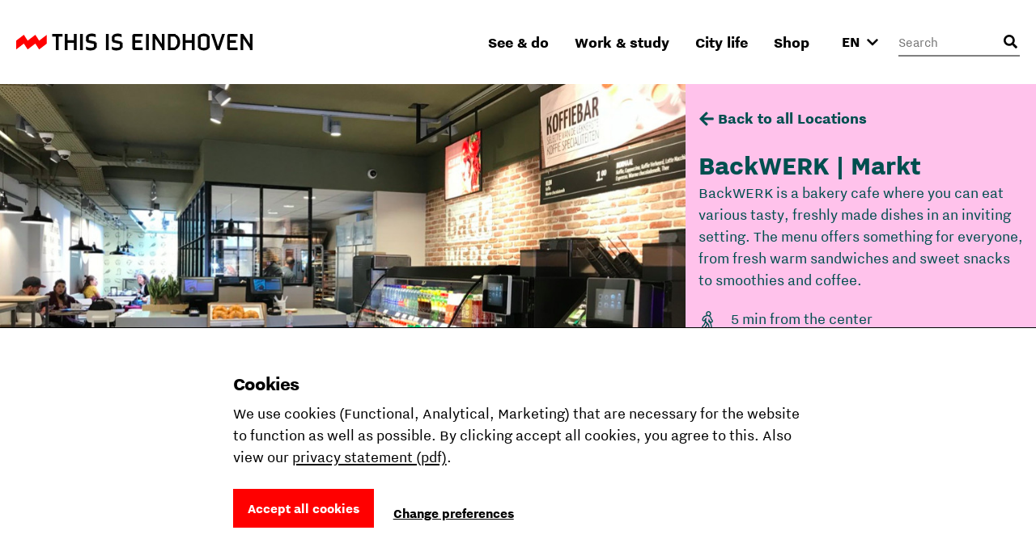

--- FILE ---
content_type: text/html; charset=utf-8
request_url: https://www.thisiseindhoven.com/en/locations/backwerk
body_size: 14113
content:


<!DOCTYPE html>
<html lang="en" class="js">
<head>
    <meta name="htmx-config" content='{"selfRequestsOnly":false,"allowScriptTags":true,"indicatorClass":"htmx-indicator","historyCacheSize":20,"withCredentials":false,"defaultFocusScroll":false,"getCacheBusterParam":false,"globalViewTransitions":false,"antiForgery":{"formFieldName":"__RequestVerificationToken","headerName":"RequestVerificationToken","requestToken":"CfDJ8DtCN2mODPJAmBQAOyAtrUcJnJLhkz-rAswZ0xW5DX6j6Q5PZEHLasCRSvNF2LZOSs0m4lUERZ-A2lLDg57RP2OMRPO978sPtyUnGY4ybBXWj8YB0TKqq7CaQLm6xCO8JiyXL7if5jCNlkZ7N2JV6HQ"}}' />

    <meta charset="UTF-8">
    <meta http-equiv="X-UA-Compatible" content="IE=edge,chrome=1">
    <meta name="viewport" content="width=device-width, initial-scale=1, shrink-to-fit=no">

    <script type="module">
        document.documentElement.classList.remove('no-js');
        document.documentElement.classList.add('js');
    </script>

    <link rel="preload" as="font" href="/fonts/nittieindhoven-normal-v200.woff" type="font/woff" crossorigin="anonymous">
    <link rel="preload" as="font" href="/fonts/nittieindhoven-normalitalic-v200.woff" type="font/woff" crossorigin="anonymous">
    <link rel="preload" as="font" href="/fonts/nittieindhoven-extraBold-v200.woff" type="font/woff" crossorigin="anonymous">
    <link rel="preload" as="font" href="/fonts/nittieindhoven-normal-v200.woff2" type="font/woff2" crossorigin="anonymous">
    <link rel="preload" as="font" href="/fonts/nittieindhoven-normalitalic-v200.woff2" type="font/woff2" crossorigin="anonymous">
    <link rel="preload" as="font" href="/fonts/nittieindhoven-extraBold-v200.woff2" type="font/woff2" crossorigin="anonymous">

    <link rel="preconnect" href="https://dc.services.visualstudio.com" crossorigin/>
    <link rel="preconnect" href="https://fonts.gstatic.com" crossorigin/>
    <link rel="preconnect" href="https://www.gstatic.com" crossorigin/>
    <link rel="preconnect" href="https://www.googletagmanager.com" crossorigin/>

    <link rel="stylesheet" href="/fonts/fontface.css?v=0-q7pE-z4WHRms0bp8iMTBjAleZb54JcX3uvCziFRnQ">
    <link rel="stylesheet" href="/css/entry.css?v=cda759TurrOT3bIqRbEzpVBR_J-NWU_wx7ryAnuhqnM" charset="utf-8" />

    
    


    <link rel="manifest" href="/manifest.json?v=080w9cm1nArXSXvZiIYtTeSFUn2HaZ_pdVzJGUe9LNQ">

    <link rel="shortcut icon" href="/favicon/favicon-32.png?v=UfA1H5ZBZzsAfo_xjaxMHl1EdNoRTk5wOvv1fbd2EOY">
    <link rel="icon" type="image/png" sizes="32x32" href="/favicon/favicon-32.png?v=UfA1H5ZBZzsAfo_xjaxMHl1EdNoRTk5wOvv1fbd2EOY">
    <link rel="icon" type="image/png" sizes="48x48" href="/favicon/favicon-48.png?v=Vcmb95THPpemb3wcGTA65Oup4KjIB5sWcjYavnaNAPQ">
    <link rel="icon" type="image/png" sizes="96x96" href="/favicon/favicon-64.png?v=okG_txT5w_zGno183n8Hs6lp_FjwgFw6dVSRagAbH7c">
    <link rel="icon" type="image/png" sizes="128x128" href="/favicon/favicon-128.png?v=kCzR_4zAHunBVtV-wPwHCu8uhQxs29zu-A4hYKnC_sk">
    <link rel="icon" type="image/png" sizes="152x152" href="/favicon/favicon-152.png?v=1QIJlQ1SaNfG4wCjs1HmIArgXaqhjnELxa_1uGJYYlY">
    <link rel="icon" type="image/png" sizes="192x192" href="/favicon/favicon-192.png?v=PgXdryix6PLSWWEuF1sTaptSLPK4c6BJbW89btd_e-0">

    <link rel="apple-touch-icon" href="/images/apple-touch-icon.png?v=1QIJlQ1SaNfG4wCjs1HmIArgXaqhjnELxa_1uGJYYlY" />

    <meta name="mobile-web-app-capable" content="yes">
    <meta name="apple-mobile-web-app-capable" content="yes">
    <meta name="application-name" content="This is Eindhoven">
    <meta name="apple-mobile-web-app-title" content="This is Eindhoven">
    <meta name="theme-color" content="#FF0000">
    <meta name="msapplication-navbutton-color" content="#FF0000">
    <meta name="apple-mobile-web-app-status-bar-style" content="black-translucent">
    <meta name="msapplication-starturl" content="/">

    
<link rel="canonical" href="https://www.thisiseindhoven.com/en/locations/backwerk" />

<title>BackWERK | This is Eindhoven</title>

<!-- Schema.org markup for Google+ -->
<meta name="description" content="At BackWERK, you will find fresh sandwiches, sweet snacks, smoothies, and coffee. Perfect for on the go, while shopping, or during work!">

<meta name="robots" content="index, follow" />

<!-- Open Graph data -->
<meta property="og:title" content="BackWERK | This is Eindhoven" />
<meta property="og:type" content="website" />
<meta property="og:url" content="https://www.thisiseindhoven.com/en/locations/backwerk" />
<meta property="og:image" content="https://www.thisiseindhoven.com/getmedia/4d82346f-671e-4042-853c-23d8522a5a67/BackWERK.png?width=1017&amp;height=762&amp;ext=.png" />
<meta property="og:description" content="At BackWERK, you will find fresh sandwiches, sweet snacks, smoothies, and coffee. Perfect for on the go, while shopping, or during work!" />
<meta property="og:site_name" content="This is Eindhoven" />


<meta property="og:locale" content="en-GB" />
    <meta property="og:locale:alternate" content="nl-NL" />
    <meta property="og:locale:alternate" content="de-DE" />


    


    <script>
        window.dataLayer = window.dataLayer || [];

        function gtag() { window.dataLayer.push(arguments); }
    </script>

    <script>
    gtag('consent', 'default', {
        ad_storage: "denied",
        ad_user_data: "denied",
        ad_personalization: "denied",
        analytics_storage: "denied",
        personalization_storage: "denied",
        functionality_storage: "granted",
        security_storage: "granted",
    });
</script>

    
<!-- Google Tag Manager -->
<script>!function(){"use strict";function l(e){for(var t=e,r=0,n=document.cookie.split(";");r<n.length;r++){var o=n[r].split("=");if(o[0].trim()===t)return o[1]}}function s(e){return localStorage.getItem(e)}function u(e){return window[e]}function A(e,t){e=document.querySelector(e);return t?null==e?void 0:e.getAttribute(t):null==e?void 0:e.textContent}var e=window,t=document,r="script",n="dataLayer",o="https://sst.thisiseindhoven.com",a="",i="cfp1nykhooqv",c="alv4=aWQ9R1RNLUs2QzhLRw%3D%3D&page=3",g="cookie",v="tie_",E="",d=!1;try{var d=!!g&&(m=navigator.userAgent,!!(m=new RegExp("Version/([0-9._]+)(.*Mobile)?.*Safari.*").exec(m)))&&16.4<=parseFloat(m[1]),f="stapeUserId"===g,I=d&&!f?function(e,t,r){void 0===t&&(t="");var n={cookie:l,localStorage:s,jsVariable:u,cssSelector:A},t=Array.isArray(t)?t:[t];if(e&&n[e])for(var o=n[e],a=0,i=t;a<i.length;a++){var c=i[a],c=r?o(c,r):o(c);if(c)return c}else console.warn("invalid uid source",e)}(g,v,E):void 0;d=d&&(!!I||f)}catch(e){console.error(e)}var m=e,g=(m[n]=m[n]||[],m[n].push({"gtm.start":(new Date).getTime(),event:"gtm.js"}),t.getElementsByTagName(r)[0]),v=I?"&bi="+encodeURIComponent(I):"",E=t.createElement(r),f=(d&&(i=8<i.length?i.replace(/([a-z]{8}$)/,"kp$1"):"kp"+i),!d&&a?a:o);E.async=!0,E.src=f+"/"+i+".js?"+c+v,null!=(e=g.parentNode)&&e.insertBefore(E,g)}();</script>
<!-- End Google Tag Manager -->

    
    <link rel="alternate" hreflang="en" href="https://www.thisiseindhoven.com/en/locations/backwerk" />
    <link rel="alternate" hreflang="de" href="https://www.thisiseindhoven.com/de/locaties/backwerk" />
    <link rel="alternate" hreflang="x-default" href="https://www.thisiseindhoven.com/nl/locaties/backwerk" />


    
    
<script type="application/ld&#x2B;json">
    {
  "@context": "http://schema.org",
  "name": "BackWERK | Markt",
  "description": "BackWERK is a bakery cafe where you can eat various tasty, freshly made dishes in an inviting setting. The menu offers something for everyone, from fresh warm sandwiches and sweet snacks to smoothies and coffee.",
  "image": "/getmedia/e1a65c80-f218-45df-b09a-a9f026accc51/BackWERK.png",
  "@type": "Place",
  "address": {
    "@type": "PostalAddress",
    "addressCountry": "NL",
    "postalCode": "5611 EC",
    "streetAddress": "Markt 34",
    "addressLocality": "Eindhoven"
  },
  "geo": {
    "latitude": 51.439635,
    "longitude": 5.4778635,
    "@type": "GeoCoordinates"
  },
  "telephone": "+31 (0) 40 - 303 10 10",
  "sameAs": "https://www.back-werk.nl"
}
</script>
    

<script type="application/ld&#x2B;json">
    {
        "@context": "http://schema.org",
        "@type": "BreadcrumbList",
        "itemListElement": [
            {
                "@type": "ListItem",
                "position": 1,
                "name": "Home",
                "item": "https://www.thisiseindhoven.com/en"
            },
            {
                "@type": "ListItem",
                "position": 2,
                "name": "Ontdek alle locaties",
                "item": "https://www.thisiseindhoven.com/en/locations"
            },
            {
                "@type": "ListItem",
                "position": 3,
                "name": "BackWERK | Markt"
            }
        ]
    }
</script>




    <script src="/scripts/vendor/lazysizes.min.js?v=8FWCTnc6cpdu8vlQQ0_-MpyNI6WbfYeFTzmMRIrNzo4" defer></script>
    <script src="/scripts/vendor/swiper.min.js?v=Z0UrTSatSEfg3L7gHMCBguOavBd_kAenA-6DoHNw8Ow" defer></script>
    <script src="/scripts/vendor/dialog-polyfill.min.js?v=Q-Sclq9tIHICJPzDMMNaporHKEd_aJS99-IHgK3PVnA"></script>

    <script type="text/javascript" src="/kentico.resource/activities/kenticoactivitylogger/logger.js?pageIdentifier=1328" async></script>

    
<script type="text/javascript">!function(T,l,y){var S=T.location,k="script",D="instrumentationKey",C="ingestionendpoint",I="disableExceptionTracking",E="ai.device.",b="toLowerCase",w="crossOrigin",N="POST",e="appInsightsSDK",t=y.name||"appInsights";(y.name||T[e])&&(T[e]=t);var n=T[t]||function(d){var g=!1,f=!1,m={initialize:!0,queue:[],sv:"5",version:2,config:d};function v(e,t){var n={},a="Browser";return n[E+"id"]=a[b](),n[E+"type"]=a,n["ai.operation.name"]=S&&S.pathname||"_unknown_",n["ai.internal.sdkVersion"]="javascript:snippet_"+(m.sv||m.version),{time:function(){var e=new Date;function t(e){var t=""+e;return 1===t.length&&(t="0"+t),t}return e.getUTCFullYear()+"-"+t(1+e.getUTCMonth())+"-"+t(e.getUTCDate())+"T"+t(e.getUTCHours())+":"+t(e.getUTCMinutes())+":"+t(e.getUTCSeconds())+"."+((e.getUTCMilliseconds()/1e3).toFixed(3)+"").slice(2,5)+"Z"}(),iKey:e,name:"Microsoft.ApplicationInsights."+e.replace(/-/g,"")+"."+t,sampleRate:100,tags:n,data:{baseData:{ver:2}}}}var h=d.url||y.src;if(h){function a(e){var t,n,a,i,r,o,s,c,u,p,l;g=!0,m.queue=[],f||(f=!0,t=h,s=function(){var e={},t=d.connectionString;if(t)for(var n=t.split(";"),a=0;a<n.length;a++){var i=n[a].split("=");2===i.length&&(e[i[0][b]()]=i[1])}if(!e[C]){var r=e.endpointsuffix,o=r?e.location:null;e[C]="https://"+(o?o+".":"")+"dc."+(r||"services.visualstudio.com")}return e}(),c=s[D]||d[D]||"",u=s[C],p=u?u+"/v2/track":d.endpointUrl,(l=[]).push((n="SDK LOAD Failure: Failed to load Application Insights SDK script (See stack for details)",a=t,i=p,(o=(r=v(c,"Exception")).data).baseType="ExceptionData",o.baseData.exceptions=[{typeName:"SDKLoadFailed",message:n.replace(/\./g,"-"),hasFullStack:!1,stack:n+"\nSnippet failed to load ["+a+"] -- Telemetry is disabled\nHelp Link: https://go.microsoft.com/fwlink/?linkid=2128109\nHost: "+(S&&S.pathname||"_unknown_")+"\nEndpoint: "+i,parsedStack:[]}],r)),l.push(function(e,t,n,a){var i=v(c,"Message"),r=i.data;r.baseType="MessageData";var o=r.baseData;return o.message='AI (Internal): 99 message:"'+("SDK LOAD Failure: Failed to load Application Insights SDK script (See stack for details) ("+n+")").replace(/\"/g,"")+'"',o.properties={endpoint:a},i}(0,0,t,p)),function(e,t){if(JSON){var n=T.fetch;if(n&&!y.useXhr)n(t,{method:N,body:JSON.stringify(e),mode:"cors"});else if(XMLHttpRequest){var a=new XMLHttpRequest;a.open(N,t),a.setRequestHeader("Content-type","application/json"),a.send(JSON.stringify(e))}}}(l,p))}function i(e,t){f||setTimeout(function(){!t&&m.core||a()},500)}var e=function(){var n=l.createElement(k);n.src=h;var e=y[w];return!e&&""!==e||"undefined"==n[w]||(n[w]=e),n.onload=i,n.onerror=a,n.onreadystatechange=function(e,t){"loaded"!==n.readyState&&"complete"!==n.readyState||i(0,t)},n}();y.ld<0?l.getElementsByTagName("head")[0].appendChild(e):setTimeout(function(){l.getElementsByTagName(k)[0].parentNode.appendChild(e)},y.ld||0)}try{m.cookie=l.cookie}catch(p){}function t(e){for(;e.length;)!function(t){m[t]=function(){var e=arguments;g||m.queue.push(function(){m[t].apply(m,e)})}}(e.pop())}var n="track",r="TrackPage",o="TrackEvent";t([n+"Event",n+"PageView",n+"Exception",n+"Trace",n+"DependencyData",n+"Metric",n+"PageViewPerformance","start"+r,"stop"+r,"start"+o,"stop"+o,"addTelemetryInitializer","setAuthenticatedUserContext","clearAuthenticatedUserContext","flush"]),m.SeverityLevel={Verbose:0,Information:1,Warning:2,Error:3,Critical:4};var s=(d.extensionConfig||{}).ApplicationInsightsAnalytics||{};if(!0!==d[I]&&!0!==s[I]){var c="onerror";t(["_"+c]);var u=T[c];T[c]=function(e,t,n,a,i){var r=u&&u(e,t,n,a,i);return!0!==r&&m["_"+c]({message:e,url:t,lineNumber:n,columnNumber:a,error:i}),r},d.autoExceptionInstrumented=!0}return m}(y.cfg);function a(){y.onInit&&y.onInit(n)}(T[t]=n).queue&&0===n.queue.length?(n.queue.push(a),n.trackPageView({})):a()}(window,document,{
src: "https://js.monitor.azure.com/scripts/b/ai.2.min.js", // The SDK URL Source
crossOrigin: "anonymous", 
cfg: { // Application Insights Configuration
    connectionString: 'InstrumentationKey=554c06cf-4714-4e33-b2fd-690818265b64'
}});</script></head>

<body data-pagetheme=pink>
    
<!-- Google Tag Manager (noscript) -->
<noscript><iframe src="https://sst.thisiseindhoven.com/ns.html?id=GTM-K6C8KG" height="0" width="0" style="display:none;visibility:hidden"></iframe></noscript>
<!-- End Google Tag Manager (noscript) -->

    <header>
        
<a class="button skip-link" href="#pagecontent">Ga naar inhoud</a>




<div class='header' data-ktc-search-exclude>
    <div class='header__inner'>
        <div class='header__logo'>
            <a href="/en" class="logo" title="Back to the home page">
                <img src="/images/thisiseindhoven-logo.svg?v=FacSbpC78Y4QuPsUwyoQMQ5vjHJzNJol810DY88HCPc" alt="Logo This Is Eindhoven">
            </a>
        </div>

        <div class='header__navigation'>
            


<nav>
    <ul class='navigation'>
            <li class=' has-megamenu ' data-theme='yellow'>
                <a href='#'>See &amp; do</a>

                <div class='megamenu'>
                    <div class='megamenu__inner'>
                        

<div class="megamenu__highlight">
        <figure>
            

        <img class="lazyload" data-srcset="/getmedia/711a60c1-f2c4-47e8-be2d-0e99d2c016dd/zomer-Piet-Hein-Eek-showroom-bezoekers-Nick-Bookelaar.jpg?width=720&amp;resizemode=force 720w, /getmedia/711a60c1-f2c4-47e8-be2d-0e99d2c016dd/zomer-Piet-Hein-Eek-showroom-bezoekers-Nick-Bookelaar.jpg?width=533&amp;resizemode=force 533w" data-sizes="auto" width="2048" height="1366"  alt="" title="" />

        </figure>

    <span class="tag tie-icon  color--red">
        <span>Plan your trip</span>
    </span>

    <span class="megamenu__highlight-title">Your ultimate trip to Eindhoven</span>
    <a href="/en/see-and-do/your-ultimate-trip-to-eindhoven" class="button button-outline button-outline--black tie-icon tie-icon-arrow-diagonal">Read more 
        <span class="visually-hidden">about Your ultimate trip to Eindhoven</span>
    </a>
</div>

                        <div class='megamenu__submenu'>
                            <a class='button-link tie-icon tie-icon-arrow-left mobile-menu__back' href="#">Back</a>
                            <span class='megamenu__submenu-title'>See &amp; do</span>
                            <ul>
                                    <li class=' '>
                                        <a href='/en/events'>Events</a>
                                    </li>
                                    <li class=' '>
                                        <a href='/en/see-and-do/plan-your-trip'>Plan your trip</a>
                                    </li>
                                    <li class=' '>
                                        <a href='/en/see-and-do/shopping'>Shopping</a>
                                    </li>
                                    <li class=' '>
                                        <a href='/en/see-and-do/fun-things-to-do'>Fun things to do</a>
                                    </li>
                                    <li class=' '>
                                        <a href='/en/see-and-do/hotels'>Hotels</a>
                                    </li>
                                    <li class=' '>
                                        <a href='/en/see-and-do/nightlife'>Nightlife</a>
                                    </li>
                                    <li class=' '>
                                        <a href='/en/see-and-do/culture-and-design'>Culture &amp; design</a>
                                    </li>
                                    <li class=' '>
                                        <a href='/en/see-and-do/dynamic-districts'>Districts</a>
                                    </li>
                                    <li class=' '>
                                        <a href='/en/see-and-do/food-and-drinks'>Food &amp; drinks</a>
                                    </li>
                                    <li class=' '>
                                        <a href='/en/see-and-do/tours'>City tours</a>
                                    </li>
                            </ul>

                                <a href="/en/see-and-do" class="megamenu__menu-link button-link tie-icon tie-icon-arrow-diagonal color--red">
                                    <span class='color--black'>More to see &amp; do</span>
                                </a>
                        </div>
                    </div>
                </div>
            </li>
            <li class=' has-megamenu ' data-theme='green'>
                <a href='#'>Work &amp; study</a>

                <div class='megamenu'>
                    <div class='megamenu__inner'>
                        

<div class="megamenu__highlight">
        <figure>
            

        <img class="lazyload" data-srcset="/getmedia/0ccdf290-40e7-4929-bb09-218ff489b7c8/Eindhoven-Exchange_foto-Nadia-ten-Wolde-(2).jpg?width=720&amp;resizemode=force 720w, /getmedia/0ccdf290-40e7-4929-bb09-218ff489b7c8/Eindhoven-Exchange_foto-Nadia-ten-Wolde-(2).jpg?width=533&amp;resizemode=force 533w" data-sizes="auto" width="2048" height="1365"  alt="" title="" />

        </figure>

    <span class="tag tie-icon  color--blue">
        <span>Talent</span>
    </span>

    <span class="megamenu__highlight-title">10x Reasons to study in Eindhoven</span>
    <a href="/en/work-and-study/10-reasons-to-study-in-eindhoven" class="button button-outline button-outline--black tie-icon tie-icon-arrow-diagonal">Read more 
        <span class="visually-hidden">about 10x Reasons to study in Eindhoven</span>
    </a>
</div>

                        <div class='megamenu__submenu'>
                            <a class='button-link tie-icon tie-icon-arrow-left mobile-menu__back' href="#">Back</a>
                            <span class='megamenu__submenu-title'>Work &amp; study</span>
                            <ul>
                                    <li class=' '>
                                        <a href='/en/work-and-study/study'>Study in Eindhoven</a>
                                    </li>
                                    <li class=' '>
                                        <a href='/en/work-and-study/career'>Kickstart your career</a>
                                    </li>
                                    <li class=' '>
                                        <a href='/en/work-and-study/study/guide-how-to-kick-start-your-student-life'>Student life</a>
                                    </li>
                                    <li class=' '>
                                        <a href='/en/work-and-study/tech-and-maker-districts'>Tech &amp; maker districts</a>
                                    </li>
                                    <li class=' '>
                                        <a href='/en/work-and-study/work-spaces'>Work spaces</a>
                                    </li>
                            </ul>

                                <a href="/en/work-and-study" class="megamenu__menu-link button-link tie-icon tie-icon-arrow-diagonal color--blue">
                                    <span class='color--black'>All about work &amp; study</span>
                                </a>
                        </div>
                    </div>
                </div>
            </li>
            <li class=' has-megamenu ' data-theme='pink'>
                <a href='#'>City life</a>

                <div class='megamenu'>
                    <div class='megamenu__inner'>
                        

<div class="megamenu__highlight">
        <figure>
            

        <img class="lazyload" data-srcset="/getmedia/f88ff8e0-eeb8-43a1-ae5a-061b63b62f9e/Bio-Based-Building_DDW22_foto-Max-Kneefel-(5).jpg?width=720&amp;resizemode=force 720w, /getmedia/f88ff8e0-eeb8-43a1-ae5a-061b63b62f9e/Bio-Based-Building_DDW22_foto-Max-Kneefel-(5).jpg?width=533&amp;resizemode=force 533w" data-sizes="auto" width="1843" height="1228"  alt="" title="Max Kneefel" />

        </figure>

    <span class="tag tie-icon  color--darkgreen">
        <span>See &amp; do</span>
    </span>

    <span class="megamenu__highlight-title">Is Eindhoven worth it?</span>
    <a href="/en/city-life/about-eindhoven/is-eindhoven-worth-it" class="button button-outline button-outline--black tie-icon tie-icon-arrow-diagonal">Read more 
        <span class="visually-hidden">about Is Eindhoven worth it?</span>
    </a>
</div>

                        <div class='megamenu__submenu'>
                            <a class='button-link tie-icon tie-icon-arrow-left mobile-menu__back' href="#">Back</a>
                            <span class='megamenu__submenu-title'>City life</span>
                            <ul>
                                    <li class=' '>
                                        <a href='/en/city-life/about-eindhoven'>About Eindhoven</a>
                                    </li>
                                    <li class=' '>
                                        <a href='/en/city-life/the-eindhoven-brand'>Share the Vibe</a>
                                    </li>
                                    <li class=' '>
                                        <a href='/en/city-life/moving-to-eindhoven'>Moving to Eindhoven</a>
                                    </li>
                                    <li class=' '>
                                        <a href='/en/city-life/people-of-eindhoven'>People of Eindhoven</a>
                                    </li>
                                    <li class=' '>
                                        <a href='/en/city-life/feeling-at-home'>Living &amp; feeling at home</a>
                                    </li>
                                    <li class=' '>
                                        <a href='/en/city-life/transportation'>Public transportation</a>
                                    </li>
                                    <li class=' '>
                                        <a href='/en/city-life/eindhoven-from-a-to-z'>Eindhoven from A to Z</a>
                                    </li>
                            </ul>

                                <a href="/en/city-life" class="megamenu__menu-link button-link tie-icon tie-icon-arrow-diagonal color--darkgreen">
                                    <span class='color--black'>All about city life</span>
                                </a>
                        </div>
                    </div>
                </div>
            </li>
            <li class=' has-megamenu ' data-theme='white'>
                <a href='#'>Shop</a>

                <div class='megamenu'>
                    <div class='megamenu__inner'>
                        

<div class="megamenu__highlight">
        <figure>
            

        <img class="lazyload" data-srcset="/getmedia/4b78eaf0-fc7a-4599-9d23-ceeacc27669f/HS_08300-2-min.jpg?width=720&amp;resizemode=force 720w, /getmedia/4b78eaf0-fc7a-4599-9d23-ceeacc27669f/HS_08300-2-min.jpg?width=533&amp;resizemode=force 533w" data-sizes="auto" width="4672" height="5840"  alt="" title="Jesse Bischoff" />

        </figure>

    <span class="tag tie-icon  color--red">
        <span>THE VIBE</span>
    </span>

    <span class="megamenu__highlight-title">THE VIBE</span>
    <a href="/en/the-vibe" class="button button-outline button-outline--black tie-icon tie-icon-arrow-diagonal">Discover the new collection 
        <span class="visually-hidden">about THE VIBE</span>
    </a>
</div>

                        <div class='megamenu__submenu'>
                            <a class='button-link tie-icon tie-icon-arrow-left mobile-menu__back' href="#">Back</a>
                            <span class='megamenu__submenu-title'>Shop</span>
                            <ul>
                                    <li class=' '>
                                        <a href='/en/the-vibe'>THE VIBE</a>
                                    </li>
                                    <li class=' '>
                                        <a href='/en/all-products/t-shirts'>T-shirts</a>
                                    </li>
                                    <li class=' '>
                                        <a href='/en/all-products/totebags'>Totebags</a>
                                    </li>
                                    <li class=' '>
                                        <a href='/en/all-products/sweaters'>Jackets</a>
                                    </li>
                                    <li class=' '>
                                        <a href='/en/all-products/caps'>Caps</a>
                                    </li>
                                    <li class=' '>
                                        <a href='/en/all-products/hoodies'>Hoodies</a>
                                    </li>
                                    <li class=' '>
                                        <a href='/en/all-products/sweaters'>Sweaters</a>
                                    </li>
                                    <li class=' '>
                                        <a href='/en/delivery-returning'>Delivery &amp; returns</a>
                                    </li>
                            </ul>

                                <a href="/en/all-products" class="megamenu__menu-link button-link tie-icon tie-icon-arrow-diagonal color--red">
                                    <span class='color--black'>Discover all products</span>
                                </a>
                        </div>
                    </div>
                </div>
            </li>
    </ul>
</nav>
        </div>

        <button class="mobile-menu__trigger" aria-label="Open menu">
            <div class="nav-icon">
                <span></span>
                <span></span>
                <span></span>
                <span></span>
            </div>
        </button>

        



<div class='header__language-selector clonable-noshow'>
    <form method="post" action="/en-gb/languagepicker/changelanguage">
            <input name="__Kentico_DC_Page" type="hidden" value="CfDJ8DtCN2mODPJAmBQAOyAtrUes4TfQokQmOURBFs7bh3W41oJsoPo4D5Sh14WsleuXTcCjTu/JnHko6L/UI2RrmxfL2NJ1iyXaCxuIjdvis0wCcqyWEOw43/HjAA&#x2B;Q0iHUZw==" />

        <input name="originalPath" type="hidden" />
        
        <input name="requestPath" value="/en/locations/backwerk" type="hidden" />

        <label for="language-picker-select" class="visually-hidden">Select a language</label>
        <select name="language" id="language-picker-select" onchange="this.form.submit();" data-val="true" data-val-required="The Language field is required.">
                <option lang="nl" value="nl" title="Dutch">NL</option>
                <option lang="en" value="en" title="English" selected="selected">EN</option>
                <option lang="de" value="de" title="German">DE</option>
        </select>
        <span class='tie-icon tie-icon-chevron-down'></span>
    <input name="__RequestVerificationToken" type="hidden" value="CfDJ8DtCN2mODPJAmBQAOyAtrUcJnJLhkz-rAswZ0xW5DX6j6Q5PZEHLasCRSvNF2LZOSs0m4lUERZ-A2lLDg57RP2OMRPO978sPtyUnGY4ybBXWj8YB0TKqq7CaQLm6xCO8JiyXL7if5jCNlkZ7N2JV6HQ" /></form>
</div>


        

<div class='header__search clonable-noshow'>
    <form method="post" action="/en-gb/headersearch/searchrequest">
        <input name="currentPath" value="/en/locations/backwerk" type="hidden" />

        <div class="form-field form-field__with-icon form-field__with-icon--right">
            <div class="editing-form-control-nested-control">
                <input class="search" id="header-search" name="searchTerm" type="search"
                       placeholder='Search'
                       onfocus="this.placeholder = ''"
                       onblur="this.placeholder = 'Search'" />
            </div>
            <span class='header__search-placeholder-text'>What are you looking for?</span>
        </div>
        <button type="button" class='header__search-button' aria-label="Open search input"></button>
    <input name="__RequestVerificationToken" type="hidden" value="CfDJ8DtCN2mODPJAmBQAOyAtrUcJnJLhkz-rAswZ0xW5DX6j6Q5PZEHLasCRSvNF2LZOSs0m4lUERZ-A2lLDg57RP2OMRPO978sPtyUnGY4ybBXWj8YB0TKqq7CaQLm6xCO8JiyXL7if5jCNlkZ7N2JV6HQ" /></form>
</div>
    </div>
</div>    </header>

    <main id="pagecontent" class="body-inner">
         




<section class="sticky-sidebar-layout">
    <div class="sticky-sidebar-layout__content">
        <div class="sticky-sidebar-layout-featured-image">
            

        <img class="lazyload" data-srcset="/getmedia/e1a65c80-f218-45df-b09a-a9f026accc51/BackWERK.jpg?width=768&amp;resizemode=force 768w, /getmedia/e1a65c80-f218-45df-b09a-a9f026accc51/BackWERK.jpg?width=1024&amp;resizemode=force 1024w" data-sizes="auto" width="1017" height="762"  alt="" title="Default copyright" />

        </div>
        <div class="sticky-sidebar-layout__content-inner">
            <div class="text text--padding-large">
                Since 2009, BackWERK has been everywhere people shop, work, or are on the go. Everything is fresh, from the store and kitchen to the ingredients. Order your favorite BackWERK products for home or work.

                

                

                    <h3 class="highlighted-title">Reviews</h3>
                    <ul class="p-0">
                            <li class="button-link">
                                <a href="https://www.google.com/search?q=backwerk&#x2B;eindhoven&amp;sxsrf=AOaemvIruxHb5L-mincAaYAyJ8lC8etTgg%3A1631184962750&amp;ei=Qug5YY-ULYuxkwXh3KHoBg&amp;oq=backwerk&#x2B;eindhoven&amp;gs_lcp=Cgxnd3Mtd2l6LXNlcnAQAzIECCMQJzIECCMQJzIFCAAQgAQyBggAEBYQHjoHCAAQRxCwA0oECEEYAFCAC1iJHWCOHmgBcAN4AYABrgKIAZsPkgEHMC4zLjUuMZgBAKABAcgBCMABAQ&amp;sclient=gws-wiz-serp&amp;ved=0ahUKEwiPvZHC3fHyAhWL2K"
                                   target="_blank"
                                   title="View on Google"
                                   class="button-link tie-icon tie-icon-arrow-diagonal color--red"
                                   rel="noopener noreferrer">
                                    <span class="color--black">View on Google</span>
                                </a>
                            </li>
                    </ul>

                
    <h3 class="highlighted-title">Opening Hours</h3>
    <ul class="list-opening-hours">
            <li>
                <span class="day">Monday</span>
                <span class="time">
09:00 - 17:30                </span>
            </li>
            <li>
                <span class="day">Tuesday</span>
                <span class="time">
09:00 - 17:30                </span>
            </li>
            <li>
                <span class="day">Wednesday</span>
                <span class="time">
09:00 - 17:30                </span>
            </li>
            <li>
                <span class="day">Thursday</span>
                <span class="time">
09:00 - 17:30                </span>
            </li>
            <li>
                <span class="day">Friday</span>
                <span class="time">
09:00 - 17:30                </span>
            </li>
            <li>
                <span class="day">Saturday</span>
                <span class="time">
09:00 - 17:30                </span>
            </li>
            <li>
                <span class="day">Sunday</span>
                <span class="time">
10:00 - 17:30                </span>
            </li>
    </ul>


                
            </div>
        </div>
    </div>
    <div class="sticky-sidebar-layout__sidebar">
        
<div class="card-hero-metadata">
    <div class="card-hero-metadata__content">
        
<a href="/en/locations" title="Locations" class="button-link tie-icon tie-icon-arrow-left " data-ktc-search-exclude>Back to all Locations</a>


        <h1>BackWERK | Markt</h1>
        <div class="text">
            <p>BackWERK is a bakery cafe where you can eat various tasty, freshly made dishes in an inviting setting. The menu offers something for everyone, from fresh warm sandwiches and sweet snacks to smoothies and coffee.</p>
                <ul class="list-with-icons">
                        <li><span
                                class="tie-icon tie-icon-walking"></span>5 min from the center
                        </li>

                        <li>
                            <span class="tie-icon tie-icon-wallet"></span>
                                    <span
                                        
                                        aria-hidden="true">€</span>
                                    <span
                                        class='opacity-30'
                                        aria-hidden="true">€</span>
                                    <span
                                        class='opacity-30'
                                        aria-hidden="true">€</span>
                                    <span
                                        class='opacity-30'
                                        aria-hidden="true">€</span>
                            <span
                                class="visually-hidden">Price indication 1 of the 4</span>
                        </li>
                </ul>
        </div>
            <div class="card-hero-metadata__buttons">
                <div class="card-hero-metadata__buttons-inner">
                    <a href="https://www.back-werk.nl/nl/" target="_blank"
                       class="button tie-icon tie-icon-arrow-diagonal gtm-call-to-action-locatie">
                        Visit the website
                    </a>
                    <span class="mobile-sticky-title">BackWERK | Markt</span>
                </div>
            </div>
    </div>
</div>

    </div>
</section>


<section>
    <div class="contact-block">
        <div class="container">
            <div class="row g-4">
                <div class="col-12 col-md-4 col-xl-3 p-4">
                    <div class="contact-block__content">
                        <h3 class="contact-block__title">Contact</h3>
                            <div itemscope itemtype="https://schema.org/Organization">
                                    <div itemprop="address" itemscope itemtype="https://schema.org/PostalAddress">
                                            <span class="address" itemprop="streetAddress">Markt 34</span>
                                            <span itemprop="postalCode">5611 EC</span>
                                            <span itemprop="addressLocality">Eindhoven</span>
                                    </div>
                                    <a href="https://www.google.com/maps/dir/?api=1&amp;destination=Markt&#x2B;34&#x2B;Eindhoven&#x2B;NL"
                                       target="_blank" rel="noreferrer"
                                       class="button-link tie-icon tie-icon-arrow-diagonal color--red gtm-google-maps-plan-route-function">
                                        <span class="color--black">Plan your route</span>
                                    </a>
                            </div>

                            <div class="contact-block__actions">
                                    <a href="tel:&#x2B;31 (0) 40 - 303 10 10" title="Call us" itemprop="telephone">&#x2B;31 (0) 40 - 303 10 10</a>

                                    <a href="https://www.back-werk.nl" title="Visit the website" target="_blank" rel="noopener">
                                        Visit the website
                                    </a>

                                    <a href="mailto: info@back-werk.nl" title="Send an e-mail" itemprop="email">
                                        Send an e-mail
                                    </a>

                            </div>

                            <ul class="social-links">
                                    <li>
                                        <a class="gtm-fb-social-icon-locatie" href="https://www.facebook.com/backwerknl" target="_blank" rel="noopener">
                                            Link to Facebook
                                            <span class="tie-icon tie-icon-facebook-square"></span>
                                        </a>
                                    </li>
                                    <li>
                                        <a class="gtm-ig-social-icon-locatie" href="https://www.instagram.com/backwerknl/" target="_blank" rel="noopener">
                                            Link to Instagram
                                            <span class="tie-icon tie-icon-instagram-square"></span>
                                        </a>
                                    </li>

                            </ul>

                    </div>
                </div>
                    <div class="col-12 col-md-8 col-xl-9 p-4">
                        <div class="iframe-wrapper">
                            <div data-src="https://www.google.com/maps/embed/v1/place?key=AIzaSyCy2SPO23w8-Yg8v43mxUBId75qvc4rOxc&amp;q=place_id:ChIJkb_zMLTZxkcROPeedMlUEOk&amp;center=51.439635,5.4778635" data-title="" class="maps-container"></div>
                        </div>
                    </div>
            </div>
        </div>
    </div>
</section>


    </main>

    


<footer class="footer" data-ktc-search-exclude>
    <div class="footer__inner">
        <span class="footer__copyright">&#169;&nbsp;<span id="year">2026</span></span>
        <span class="footer__separator">|</span>
        <ul class="footer__links">
            <li><a href="#" class="js--cookie-modal-toggle" title="">manage cookies</a></li>
                <li class=""><a href="/en/contact" target="_self" title="">contact</a></li>
                <li class=""><a href="/en/privacy-statement" target="_self" title="">privacy</a></li>
                <li class=""><a href="/en/terms-and-conditions" target="_self" title="">terms and conditions</a></li>
                <li class=""><a href="/en/disclaimer" target="_self" title="">disclaimer</a></li>
                <li class=""><a href="https://www.eindhoven365.nl/en/press-media" target="_blank" title="">press &amp; media</a></li>
                <li class=""><a href="/en/delivery-returning" target="_self" title="">returning</a></li>
        </ul>
        <div class="footer__container">
            <p class="footer__text">Follow our <br> socials</p>
            <ul class="footer__social-links">
                    <li><a href="https://www.instagram.com/eindhovencity/" target="_blank" rel=&#x27;noopener&#x27;><span class="tie-icon tie-icon-instagram"></span><span class="visualy-hidden">Go to the This is Eindhoven instagram</span></a></li>
                    <li><a href="https://www.facebook.com/eindhoven" target="_blank" rel=&#x27;noopener&#x27;><span class="tie-icon tie-icon-facebook-round"></span><span class="visualy-hidden">Go to the This is Eindhoven facebook-round</span></a></li>
                    <li><a href="https://www.tiktok.com/@eindhovencity" target="_blank" rel=&#x27;noopener&#x27;><span class="tie-icon tie-icon-tiktok"></span><span class="visualy-hidden">Go to the This is Eindhoven tiktok</span></a></li>
            </ul>
        </div>
    </div>
</footer>


    


<div class="cookie-bar open" hx-target="this" hx-swap="outerHTML">

    <div class="container">
        <div class="row justify-content-center">
            <div class="col-12 col-sm-7">
                <div class="cookie-bar__container">
                    <form action="/en/locations/backwerk" method="post">
                        <div class="cookie-bar__content">
                            <h2>
                                <p>Cookies</p>

                            </h2>
                            
                            <p>We use cookies (Functional, Analytical, Marketing) that are necessary for the website to function as well as possible. By clicking accept all cookies, you agree to this. Also view our <a href="/getmedia/107fdecf-66ba-4b04-852e-b3f27796d70c/Privacy-Policy-Eindhoven365.pdf">privacy statement (pdf)</a>.&nbsp;</p>

                            
                            <div class="without-preferences">
                                
                            </div>
                        </div>

                        <div class="cookie-bar__options">
                            <span class="ktc-radio">
                                <input class="form-control js-default-option"
                                       id="c3546083-b1db-47fd-a6fb-518359a0965b"
                                       name="cookieLevel"
                                       type="radio"
                                       value="Functional"
                                       data-gtm-cookie-types="functional"
                                       checked="checked">
                                <label for="c3546083-b1db-47fd-a6fb-518359a0965b">
                                    <span class="title"><p>Only functional</p>
</span>
                                    <span class="description">
                                        <p>With this option we only place functional cookies. We can therefore not use your data to improve our website. Nor can we provide you with personal content or audiovisual content from external (social media) sources such as youtube or soundcloud.</p>

                                    </span>
                                </label>
                            </span>

                            <span class="ktc-radio">
                                <input class="form-control"
                                       id="f9bd6a85-3049-4753-bce7-eeb82882655c"
                                       name="cookieLevel"
                                       type="radio"
                                       value="Analytical"
                                       data-gtm-cookie-types="functional,analytical">
                                <label for="f9bd6a85-3049-4753-bce7-eeb82882655c">
                                    <span class="title"><p>Only functional and analytical</p>
</span>
                                    <span class="description"><p>With this option we only place functional and analytical cookies. This way we can continue to optimize our website. With this option we cannot provide you with personal content or audiovisual content from external (social media) sources such as youtube or soundcloud.</p>
</span>
                                </label>
                            </span>

                            <span class="ktc-radio">
                                <input class="form-control"
                                       id="cdb2cbb1-797d-4ef1-9ab0-fd312ae8d78e"
                                       name="cookieLevel"
                                       type="radio"
                                       value="Marketing"
                                       data-gtm-cookie-types="functional,analytical,marketing">
                                <label for="cdb2cbb1-797d-4ef1-9ab0-fd312ae8d78e">
                                    <span class="title"><p>All cookies</p>
</span>
                                    <span class="description"></span>
                                </label>
                            </span>
                        </div>

                        <div class="cookie-bar__buttons">
                            <button type="submit" class="button js--cookie-button-all without-preferences" hx-post="/en-gb/cookie/acceptallcookies">Accept all cookies</button>
                            <button type="submit" class="button js--cookie-button with-preferences" hx-post="/en-gb/cookie/acceptcookielevel">Save preferences</button>

                            <button type="button" class="underline active js-change-preferences">Change preferences</button>
                            <button type="button" class="underline js-default-settings">Use default settings</button>
                        </div>
                    <input name="__RequestVerificationToken" type="hidden" value="CfDJ8DtCN2mODPJAmBQAOyAtrUcJnJLhkz-rAswZ0xW5DX6j6Q5PZEHLasCRSvNF2LZOSs0m4lUERZ-A2lLDg57RP2OMRPO978sPtyUnGY4ybBXWj8YB0TKqq7CaQLm6xCO8JiyXL7if5jCNlkZ7N2JV6HQ" /></form>
                </div>
            </div>
        </div>
    </div>
</div>

    <script src="/scripts/vendor/react.production.min.js?v=yH8cZ01GJTiMrB3C-WjrUVHgRJ9PFkC2M1vX0kYtmg0"></script>
    <script src="/scripts/vendor/react-dom.production.min.js?v=4azNb1XgwypoL_9EibhR6gt5rskmMCvDB9EXzamws5s"></script>
    <script src="/scripts/vendor/htmx.min.js?v=RJMXreeIHpSVENthSZHhlcOgmcTHkcJNrOxV-fSipFI"></script>

    
    

    

    <script src="/scripts/entry.js?v=3A-CKWQUuCzZK6CF0b8JEtDB1fwdL2mnJ_a_NVLmAPo" defer></script>

    <script src="/scripts/commerce.js?v=0nIEaFSWtcsjiob6TKuJkRiF-MgJYQi71dkE8c2qMHI"></script>



<div id="minicart"><div class="mini-cart"></div></div>

    
    

<script>
	document.addEventListener('om.Optin.success', async function(event) {
		const response = await fetch('/en-gb/optinmonsterleadhandler/handlelead', {
			method: "POST",
			headers: {
				Accept: "application/json",
				"Content-Type": "application/json",
            	'RequestVerificationToken': 'CfDJ8DtCN2mODPJAmBQAOyAtrUcJnJLhkz-rAswZ0xW5DX6j6Q5PZEHLasCRSvNF2LZOSs0m4lUERZ-A2lLDg57RP2OMRPO978sPtyUnGY4ybBXWj8YB0TKqq7CaQLm6xCO8JiyXL7if5jCNlkZ7N2JV6HQ'
			},
			body: JSON.stringify({
				name: event.detail.Optin.data.fields.name,
				email: event.detail.Optin.data.fields.email,
				campaignId: event.detail.Campaign.id
			}),
            keepalive: true
		})
		
		if (response.ok) {
        	const jsonData = await response.json();
			
			if (jsonData.redirectUrl)
			{
				window.location = jsonData.redirectUrl;
			}
		}
	});
</script>

    <script>ReactDOM.hydrate(React.createElement(TIECommerce.MiniCartProvider, {"endpointUrl":"/en-gb/cart","resourcedTexts":{"amount":"Amount","miniCartChangeCartButton":"View my cart","miniCartOrderButton":"Order","miniCartTitle":"Shopping cart"},"cartLink":"/en/cart","checkoutLink":"/en/checkout"}), document.getElementById("minicart"));
</script>
</body>
</html>
